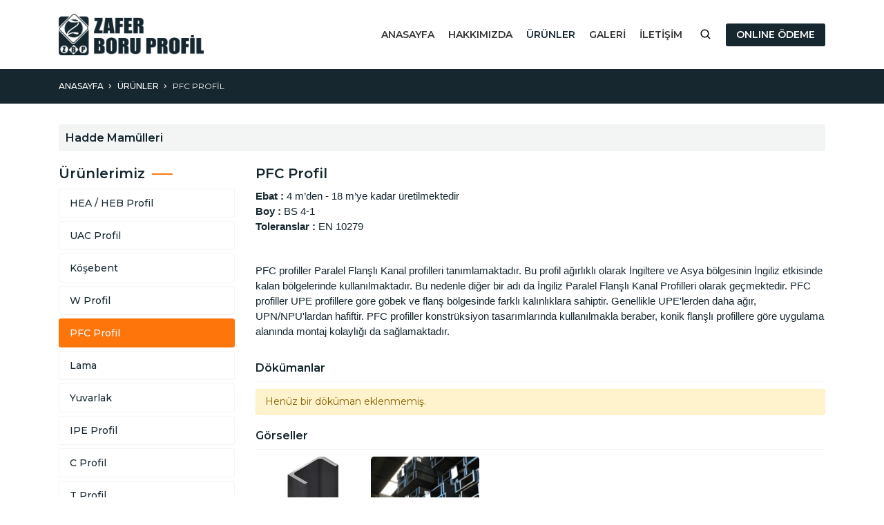

--- FILE ---
content_type: text/html; charset=UTF-8
request_url: https://zaferboruprofil.com.tr/urun/18/pfc-profil
body_size: 3933
content:
<!DOCTYPE html>
<html lang="tr">
<head>
	<meta charset="UTF-8">
	<meta name="viewport" content="width=device-width, initial-scale=1, shrink-to-fit=no">
    <meta name="description" content="PFC Profil">
    <meta name="keywords" content="PFC Profil">
    <meta property="og:title" content="PFC Profil - Zafer Boru Profil | Sac Grubu - Boru Profil - Sandviç Paneller Satışı" /> 
    <meta property="og:image" content="https://zaferboruprofil.com.tr/layout/images/logo.png" /> 
    <meta property="og:description" content="PFC Profil" /> 
    <meta property="og:url" content="https://zaferboruprofil.com.tr/urun/18/pfc-profil">	
	<base href="https://zaferboruprofil.com.tr/">
    <link rel="icon" type="image/png" href="layout/images/favicon.png">
    <link href='https://unpkg.com/boxicons@2.1.4/css/boxicons.min.css' rel='stylesheet'>
    
    <link rel="preconnect" href="https://fonts.googleapis.com">
    <link rel="preconnect" href="https://fonts.gstatic.com" crossorigin>
    <link href="https://fonts.googleapis.com/css2?family=Montserrat:wght@100;200;300;400;500;600;700;800;900&display=swap" rel="stylesheet">
    
    <link rel="stylesheet" href="https://cdnjs.cloudflare.com/ajax/libs/animate.css/4.1.1/animate.min.css"/>
    
    <link rel="stylesheet" type="text/css" href="https://cdnjs.cloudflare.com/ajax/libs/OwlCarousel2/2.3.4/assets/owl.carousel.css">
    <link rel="stylesheet" type="text/css" href="https://cdnjs.cloudflare.com/ajax/libs/OwlCarousel2/2.3.4/assets/owl.theme.default.css">
    
    <link rel="stylesheet" href="https://cdn.jsdelivr.net/npm/bootstrap@4.0.0/dist/css/bootstrap.min.css" integrity="sha384-Gn5384xqQ1aoWXA+058RXPxPg6fy4IWvTNh0E263XmFcJlSAwiGgFAW/dAiS6JXm" crossorigin="anonymous">
    
	<link rel="stylesheet" type="text/css" href="layout/css/style.css">
    
	<link rel="stylesheet" type="text/css" href="layout/css/magnific-popup.css">
    
    <script src="layout/js/jquery.js"></script>
    
    <script src="https://cdnjs.cloudflare.com/ajax/libs/OwlCarousel2/2.3.4/owl.carousel.min.js"></script>
    <script src="https://cdn.jsdelivr.net/npm/popper.js@1.12.9/dist/umd/popper.min.js" integrity="sha384-ApNbgh9B+Y1QKtv3Rn7W3mgPxhU9K/ScQsAP7hUibX39j7fakFPskvXusvfa0b4Q" crossorigin="anonymous"></script>
    <script src="https://cdn.jsdelivr.net/npm/bootstrap@4.0.0/dist/js/bootstrap.min.js" integrity="sha384-JZR6Spejh4U02d8jOt6vLEHfe/JQGiRRSQQxSfFWpi1MquVdAyjUar5+76PVCmYl" crossorigin="anonymous"></script>
    <script src="layout/js/magnific-popup.js"></script>
    <script src="https://cdnjs.cloudflare.com/ajax/libs/jquery.inputmask/5.0.6/jquery.inputmask.min.js"></script>
    <script src="layout/js/main.js"></script>
    <script src="https://cdnjs.cloudflare.com/ajax/libs/jquery.mask/1.14.10/jquery.mask.js"></script>
	<title>PFC Profil - Zafer Boru Profil | Sac Grubu - Boru Profil - Sandviç Paneller Satışı</title>
</head>
<body>


<header>
    <nav class="menu">
        <div class="container">
            <div class="menu_side">
                <div class="logo">
                    <a href="https://zaferboruprofil.com.tr">
                        <img src="layout/images/logo.png" alt="PFC Profil - Zafer Boru Profil | Sac Grubu - Boru Profil - Sandviç Paneller Satışı">
                    </a>
                </div>
                <div class="link_side">
                    <ul class="main_ul">
                        <li><a href="https://zaferboruprofil.com.tr">Anasayfa</a></li>
                        <li><a href="https://zaferboruprofil.com.tr/hakkimizda.php">Hakkımızda</a></li>
                        <li class="product_drop"><a>Ürünler</a></li>
                        <li><a href="https://zaferboruprofil.com.tr/galeri.php">Galeri</a></li>
                        <li><a href="https://zaferboruprofil.com.tr/iletisim.php">İletişim</a></li>
                    </ul>
                    <button class="search_button"><i class="bx bx-search"></i></button>
                    <a href="online-odeme.php" class="pay_button">onlıne ödeme</a>
                </div>
                <div class="mobile_icon">
                    <button class="mobile"><i class='bx bx-menu'></i></button>
                </div>
            </div>
        </div>
    </nav>
    <div class="mobile_menu">
        <div class="container">
            <div class="mobile_menu_size">
                <ul>
                    <li><a href="https://zaferboruprofil.com.tr">Anasayfa</a></li>
                    <li><a href="https://zaferboruprofil.com.tr/hakkimizda.php">Hakkımızda</a></li>
                    <li><a href="https://zaferboruprofil.com.tr/urunler.php">Ürünler</a></li>
                    <li><a href="https://zaferboruprofil.com.tr/galeri.php">Galeri</a></li>
                    <li><a href="https://zaferboruprofil.com.tr/iletisim.php">İletişim</a></li>
                </ul>
                <form action="arama.php" class="search_form_mobile" method="get">
                    <input type="text" class="form-control" name="arama" placeholder="Ne aramak istersiniz?" autocomplete="off" required>
                </form>
                <a href="online-odeme.php" class="pay_button_mobile">onlıne ödeme</a>
            </div>
        </div>
    </div>
    
    
    <div class="search_bar">
        <div class="container">
            <form action="arama.php" method="get" class="search_form">
                <input type="text" class="form-control" name="arama" placeholder="Ne aramak istersiniz ?" autocomplete="off" required>
            </form>
        </div>
    </div>
    
    <div class="product_mega_menu">
        <div class="container">
            <div class="mega_menu_grid">
            
                        
            <div class="mega_menu_item">
                <div class="mega_menu_item_head">
                    <a href="kategori/1/boru---profil">
                        Boru - Profil                    </a>
                </div>
                <div class="mega_menu_item_list">
                                        <a href="urun/1/sanayi-boru-ve-profilleri">
                        Sanayi Boru ve Profilleri                    </a>
                                        <a href="urun/2/konstruksiyon-boru-ve-profilleri">
                        Konstrüksiyon Boru ve Profilleri                    </a>
                                        <a href="urun/3/ozel-kesitli-profiller">
                        Özel Kesitli Profiller                    </a>
                                        <a href="urun/5/hassas-borular">
                        Hassas Borular                    </a>
                                        <a href="urun/6/soguk-cekilmis-hassas-borular">
                        Soğuk Çekilmiş Hassas Borular                    </a>
                                    </div>
            </div>
            
                        
            <div class="mega_menu_item">
                <div class="mega_menu_item_head">
                    <a href="kategori/2/hadde-mamulleri">
                        Hadde Mamülleri                    </a>
                </div>
                <div class="mega_menu_item_list">
                                        <a href="urun/7/hea-heb-profil">
                        HEA / HEB Profil                    </a>
                                        <a href="urun/17/uac-profil">
                        UAC Profil                    </a>
                                        <a href="urun/11/kosebent">
                        Köşebent                    </a>
                                        <a href="urun/8/w-profil">
                        W Profil                    </a>
                                        <a href="urun/18/pfc-profil">
                        PFC Profil                    </a>
                                        <a href="urun/12/lama">
                        Lama                    </a>
                                        <a href="urun/13/yuvarlak">
                        Yuvarlak                    </a>
                                        <a href="urun/9/ipe-profil">
                        IPE Profil                    </a>
                                        <a href="urun/19/c-profil">
                        C Profil                    </a>
                                        <a href="urun/14/t-profil">
                        T Profil                    </a>
                                        <a href="urun/20/upn-profil">
                        UPN PROFİL                    </a>
                                        <a href="urun/10/npi-profil">
                        NPI Profil                    </a>
                                        <a href="urun/21/upe-profil">
                        UPE Profil                    </a>
                                        <a href="urun/15/kare">
                        Kare                    </a>
                                        <a href="urun/16/disli-lama">
                        Dişli Lama                    </a>
                                        <a href="urun/22/ch-profil">
                        CH PROFİL                    </a>
                                    </div>
            </div>
            
                        
            <div class="mega_menu_item">
                <div class="mega_menu_item_head">
                    <a href="kategori/3/cati-kaplama-urunleri">
                        Çatı Kaplama Ürünleri                    </a>
                </div>
                <div class="mega_menu_item_list">
                                        <a href="urun/23/9-32-stor-trapez">
                        9-32 Stor Trapez                    </a>
                                        <a href="urun/24/27-200-5-trapez">
                        27-200-5 Trapez                    </a>
                                        <a href="urun/25/27-200-6-trapez">
                        27-200-6 Trapez                    </a>
                                    </div>
            </div>
            
                        
            <div class="mega_menu_item">
                <div class="mega_menu_item_head">
                    <a href="kategori/4/yagmur-suyu-inis-borulari">
                        Yağmur Suyu İniş Boruları                    </a>
                </div>
                <div class="mega_menu_item_list">
                                    </div>
            </div>
            
                        
        </div>
        </div>
    </div>
    
</header>
     
    

<div class="breadcrumb_">
    <div class="container">
        <ul>
            <li><a href="https://zaferboruprofil.com.tr">Anasayfa</a></li>
            <li><a href="https://zaferboruprofil.com.tr/urunler.php">Ürünler</a></li>
            <li class="active">
                <a href="urun/18/pfc-profil">
                    PFC Profil                </a>
            </li>
        </ul>
    </div>
</div>

<div class="category">
    <div class="container">
        
        <div class="c_general_head">
            <h1>Hadde Mamülleri</h1>
        </div>
        
        <div class="row">
            <div class="col-lg-3 col-md-5 col-12">
                <div class="category_left">
                    <h2>Ürünlerimiz</h2>
                    
                                        
                    <div class="category_pro_box ">
                        <a href="urun/7/hea-heb-profil">
                            HEA / HEB Profil                        </a>
                    </div>
                    
                                        
                    <div class="category_pro_box ">
                        <a href="urun/17/uac-profil">
                            UAC Profil                        </a>
                    </div>
                    
                                        
                    <div class="category_pro_box ">
                        <a href="urun/11/kosebent">
                            Köşebent                        </a>
                    </div>
                    
                                        
                    <div class="category_pro_box ">
                        <a href="urun/8/w-profil">
                            W Profil                        </a>
                    </div>
                    
                                        
                    <div class="category_pro_box c_active">
                        <a href="urun/18/pfc-profil">
                            PFC Profil                        </a>
                    </div>
                    
                                        
                    <div class="category_pro_box ">
                        <a href="urun/12/lama">
                            Lama                        </a>
                    </div>
                    
                                        
                    <div class="category_pro_box ">
                        <a href="urun/13/yuvarlak">
                            Yuvarlak                        </a>
                    </div>
                    
                                        
                    <div class="category_pro_box ">
                        <a href="urun/9/ipe-profil">
                            IPE Profil                        </a>
                    </div>
                    
                                        
                    <div class="category_pro_box ">
                        <a href="urun/19/c-profil">
                            C Profil                        </a>
                    </div>
                    
                                        
                    <div class="category_pro_box ">
                        <a href="urun/14/t-profil">
                            T Profil                        </a>
                    </div>
                    
                                        
                    <div class="category_pro_box ">
                        <a href="urun/20/upn-profil">
                            UPN PROFİL                        </a>
                    </div>
                    
                                        
                    <div class="category_pro_box ">
                        <a href="urun/10/npi-profil">
                            NPI Profil                        </a>
                    </div>
                    
                                        
                    <div class="category_pro_box ">
                        <a href="urun/21/upe-profil">
                            UPE Profil                        </a>
                    </div>
                    
                                        
                    <div class="category_pro_box ">
                        <a href="urun/15/kare">
                            Kare                        </a>
                    </div>
                    
                                        
                    <div class="category_pro_box ">
                        <a href="urun/16/disli-lama">
                            Dişli Lama                        </a>
                    </div>
                    
                                        
                    <div class="category_pro_box ">
                        <a href="urun/22/ch-profil">
                            CH PROFİL                        </a>
                    </div>
                    
                                    </div>
            </div>
            
            <div class="col-lg-9 col-md-7 col-12">
                <div class="category_right">
                    <div class="right_box">
                        <h2>PFC Profil</h2>
                        <p>
                                                                <div class="detail-page-text-top" style="font-family: roboto, sans-serif; display: flex; align-items: revert; justify-content: space-around; flex-direction: column; margin-bottom: 21.7875px; color: rgb(51, 51, 51); font-size: 14px;"><p style="margin-right: 0px; margin-bottom: 10px; margin-left: 0px; line-height: 22px;"><span style="font-weight: 700;">Ebat :&nbsp;</span>4 m’den - 18 m’ye kadar üretilmektedir<br><span style="font-weight: 700;">Boy :&nbsp;</span>BS 4-1<br><span style="font-weight: 700;">Toleranslar :&nbsp;</span>EN 10279</p><p style="margin-right: 0px; margin-bottom: 10px; margin-left: 0px; line-height: 22px;"><br></p><p style="margin-right: 0px; margin-bottom: 10px; margin-left: 0px; line-height: 22px;">PFC profiller Paralel Flanşlı Kanal profilleri tanımlamaktadır. Bu profil ağırlıklı olarak İngiltere ve Asya bölgesinin İngiliz etkisinde kalan bölgelerinde kullanılmaktadır. Bu nedenle diğer bir adı da İngiliz Paralel Flanşlı Kanal Profilleri olarak geçmektedir. PFC profiller UPE profillere göre göbek ve flanş bölgesinde farklı kalınlıklara sahiptir. Genellikle UPE'lerden daha ağır, UPN/NPU'lardan hafiftir. PFC profiller konstrüksiyon tasarımlarında kullanılmakla beraber, konik flanşlı profillere göre uygulama alanında montaj kolaylığı da sağlamaktadır.<br></p></div>                                                        </p>
                    </div>
                    <div class="right_box">
                        <div class="right_box_head">
                            <h3>Dökümanlar</h3>
                        </div>
                        
                                                                        
                                                <div class="alert alert-warning">
                            Henüz bir döküman eklenmemiş.
                        </div>
                                                
                    </div>
                    <div class="right_box">
                        <div class="right_box_head">
                            <h3>Görseller</h3>
                        </div>
                        
                                                
                                                <div class="c_image_side popup-gallery">
                            
                                                        
                            <div class="c_image">
                                <a href="https://zaferboruprofil.com.tr/app/dn_content/246bef15193f2dae1b783c2f58a30e52.png" class="zoom-item">
                                    <img src="https://zaferboruprofil.com.tr/app/dn_content/246bef15193f2dae1b783c2f58a30e52.png" alt="PFC Profil">
                                </a>
                            </div>
                            
                                                        
                            <div class="c_image">
                                <a href="https://zaferboruprofil.com.tr/app/dn_content/fa7e6b9e2500f74eaab514a550b6ded1.jpeg" class="zoom-item">
                                    <img src="https://zaferboruprofil.com.tr/app/dn_content/fa7e6b9e2500f74eaab514a550b6ded1.jpeg" alt="PFC Profil">
                                </a>
                            </div>
                            
                                                        
                        </div>
                                                
                                                
                    </div>
                </div>
            </div>
        </div>
    </div>
</div>

<footer id="footer">
	<div class="container">
        <div class="row">
            
                        
            <div class="col-lg-3 col-md-12 col-sm-12 col-12">
                <div class="f_box f-center">
                    <img src="layout/images/logo.png" alt="zafer-boru">
                    <div class="f_box_social">
                                                <a class="facebook" href="https://www.facebook.com/zaferboruprofil/" target="_blank" rel="nofollow">
                            <i class='bx bxl-facebook'></i>
                        </a>
                                                                                                <a class="instagram" href="https://www.instagram.com/zaferboruprofil" target="_blank" rel="nofollow">
                            <i class='bx bxl-instagram'></i>
                        </a>
                                                                                                <a class="whatsapp" href="https://api.whatsapp.com/send?phone=+9005323990298&amp;text=Merhaba">
                            <i class='bx bxl-whatsapp'></i>
                        </a>
                                            </div>
                </div>
            </div>
            <div class="col-lg-3 col-md-4 col-sm-4 col-6">
                <div class="f_box">
                    <h3>Linkler</h3>
                    <ul>
                        <li><a href="https://zaferboruprofil.com.tr">Anasayfa</a></li>
                        <li><a href="https://zaferboruprofil.com.tr/hakkimizda.php">Hakkımızda</a></li>
                        <li><a href="https://zaferboruprofil.com.tr/urunler.php">Ürünler</a></li>
                        <li><a href="https://zaferboruprofil.com.tr/galeri.php">Galeri</a></li>
                        <li><a href="https://zaferboruprofil.com.tr/iletisim.php">İletişim</a></li>
                    </ul>
                </div>
            </div>
            
            <div class="col-lg-3 col-md-4 col-sm-4 col-6">
                <div class="f_box">
                    <h3>Ürünler</h3>
                    <ul>
                        
                                                
                            <li>
                                <a href="kategori/1/boru---profil">
                                    Boru - Profil                                </a>
                            </li>
                        
                                                
                            <li>
                                <a href="kategori/7/i-ve-h-sekilli-celik-profiller">
                                    I ve H Şekilli Çelik Profiller                                </a>
                            </li>
                        
                                                
                            <li>
                                <a href="kategori/2/hadde-mamulleri">
                                    Hadde Mamülleri                                </a>
                            </li>
                        
                                                
                            <li>
                                <a href="kategori/8/yapisal-celik-profiller">
                                    Yapısal Çelik Profiller                                </a>
                            </li>
                        
                                                
                            <li>
                                <a href="kategori/3/cati-kaplama-urunleri">
                                    Çatı Kaplama Ürünleri                                </a>
                            </li>
                        
                                                
                            <li>
                                <a href="kategori/9/u-ve-c-sekilli-celik-profiller">
                                    U ve C Şekilli Çelik Profiller                                </a>
                            </li>
                        
                                                
                            <li>
                                <a href="kategori/4/yagmur-suyu-inis-borulari">
                                    Yağmur Suyu İniş Boruları                                </a>
                            </li>
                        
                                            </ul>
                </div>
            </div>
            
            <div class="col-lg-3 col-md-4 col-sm-4 col-12">
                <div class="f_box">
                    <h3>Bize Ulaşın</h3>
                    <ul class="f_con">
                        
                                                <li>
                            <i class='bx bxs-phone'></i>
                            <a href="tel:0222 227 77 52">
                                0222 227 77 52                            </a>
                        </li>
                                                
                                                <li>
                            <i class='bx bxs-phone'></i>
                            <a href="tel:0532 399 02 98">
                                0532 399 02 98                            </a>
                        </li>
                                                
                                                <li>
                            <i class='bx bxs-envelope'></i>
                            <a href="mailto:İnfo@zbp.com.tr">
                                İnfo@zbp.com.tr                            </a>
                        </li>
                                                
                                                <li>
                            <i class='bx bxs-map'></i>
                            <a href="https://goo.gl/maps/ZPMJ11xSY4yPdpjq8" target="_blank" rel="nofollow">
                                Emek Mahallesi Denizeri Sokak No : 29 Odunpazarı/ESKİŞEHİR                            </a>
                        </li>
                                                
                    </ul>
                </div>
            </div>
            
            <div class="col-sm-12">
                <div class="dip">
                    <p>Copyright © 2023 Zafer Boru Profil</p>
                    <a href="https://pill.com.tr" target="_blank">
                        Pill
                    </a>
                </div>
            </div>
            
        </div>
    </div>
</footer>
</body>
</html>

--- FILE ---
content_type: text/css
request_url: https://zaferboruprofil.com.tr/layout/css/style.css
body_size: 4009
content:
:root
{
    --menu: 80px;
    --clr-black: #16272F;
    --clr-orange: #FE750C;
    --clr-orange-hover: #df680d;
    --clr-gray: #F3F4F4;
    --slider: 350px;
    
    --facebook: #1877f2;
    --twitter: #1da1f2;
    --instagram: #c32aa3;
    --youtube: #ff0000;
    --whatsapp: #25d366;
}

html
{
    line-height: 1.15;
	-webkit-text-size-adjust: 100%;
}

html
{
    box-sizing: border-box;
	font-size: 62.5%;
	font-size-adjust: 100%;
	margin-right: 0 !important;
	-ms-overflow-style: scrollbar;
	-webkit-text-size-adjust: 100%;
	-ms-text-size-adjust: 100%;
}

figure{
    margin: 0;
}

html,
body 
{
	height: 100%;
}


body 
{
    font-family: 'Montserrat', sans-serif;
	font-size: 1.6rem;
	-webkit-font-smoothing: antialiased;
	-moz-osx-font-smoothing: grayscale;
	font-weight: 400;
	line-height: 1.5;
    color: var(--clr-black);
}

a
{
    color: var(--clr-black);
}

a, a:hover, a:focus
{
    text-decoration: none!important;
    outline: none!important;
}

h1, h2, h3, h4, h5, span, li , p
{
    color: var(--clr-black);
}

button
{
    outline: none!important;
}

.menu
{
    height: var(--menu);
}


.menu_side
{
    height: var(--menu);
    display: flex;
    justify-content: space-between;
    align-items: center;
}


.logo
{
    width: auto;
    height: var(--menu);
    display: inline-flex;
    justify-content: flex-start;
    align-items: center;
}


.logo img
{
    width: auto;
    height: 45px;
    object-fit: contain;
}


.link_side
{
    height: var(--menu);
    display: none;
    justify-content: flex-end;
    align-items: center;
}


.main_ul
{
    display: inline-flex;
    justify-content: flex-end;
    align-items: center;
    height: var(--menu);
    padding: 0;
    margin: 0 1rem 0 0;
    list-style-type: none;
}


.main_ul li:not(:first-child)
{
    margin-left: 2rem;
    position: relative;
}


.main_ul li a
{
    text-transform: uppercase;
    font-size: 1.3rem;
    font-weight: 600;
    color: #333;
    transition: ease-in .3s;
    position: relative;
    display: inline-block;
    cursor: pointer;
}


.main_ul li a:before
{
    content: "";
    position: absolute;
    bottom: -10px;
    left: 0;
    right: 100%;
    height: 2px;
    background-color: var(--clr-orange);
    border-radius: 20px;
    transition: ease-in .3s;
}


.main_ul li a:hover:before
{
    right: 0!important;
}


.pay_button
{
    border-radius: 0.3rem;
    padding: 0.6rem 1.5rem;
    background-color: var(--clr-black);
    color: #FFF;
    font-size: 14px;
    font-weight: 600;
    text-transform: uppercase;
    transition: ease-in .3s;
    margin-left: 1rem;
}


.pay_button:hover, .pay_button:focus
{
    color: #FFF;
    background-color: var(--clr-orange);
}


.search_button
{
    border: none;
    padding: 0.6rem 1rem;
    border-radius: 0.3rem;
    margin-left: 0.5rem;
    font-size: 1.8rem;
    background-color: transparent;
    cursor: pointer;
    line-height: 0;
}

.search_bar
{
    border-top: 1px solid #f4f4f4;
    display: none;
}

.search_form
{
    padding: 1rem 0;
}


.search_form .form-control
{
    height: 50px;
    background-color: #f4f4f4;
    border: 1px solid transparent;
    transition: ease-in .3s;
    font-size: 1.2rem;
    color: var(--clr-black);
    padding: 0 1.5rem;
    font-weight: 500;
    outline: none;
    box-shadow: none;
    font-size: 1.4rem;
}


#footer
{
    padding: 8rem 0 3rem 0;
    background-color: var(--clr-gray);
}


.f_box img
{
    width: auto;
    height: 60px;
    margin-bottom: 1.5rem;
}


.f_box_social a
{
    width: 35px;
    height: 35px;
    display: inline-flex;
    border-radius: 3px;
    justify-content: center;
    align-items: center;
    font-size: 20px;
    transition: ease-in .3s;
    transform: rotate(0);
}


.f_box_social a:hover
{
    transform: rotate(360deg);
    color: #FFF;
}


.facebook:hover
{
    color: #FFF!important;
    background-color: var(--facebook);
}

.twitter:hover
{
    color: #FFF!important;
    background-color: var(--twitter);
}

.instagram:hover
{
    color: #FFF!important;
    background-color: var(--instagram);
}

.youtube:hover
{
    color: #FFF!important;
    background-color: var(--youtube);
}

.whatsapp:hover
{
    color: #FFF!important;
    background-color: var(--whatsapp);
}


.f_box h3
{
    font-size: 16px;
    font-weight: 700;
    position: relative;
    display: inline-block;
    margin-bottom: 2rem;
}

.f_box h3:before
{
    content: "";
    position: absolute;
    left: 0;
    bottom: -10px;
    right: 60%;
    height: .3rem;
    background-color: var(--clr-orange);
    border-radius: 50px;
}


.f_box ul
{
    padding: 0;
    margin: 0;
    list-style-type: none;
}



.f_box ul li
{
    display: flex;
    justify-content: flex-start;
    align-items: center;
    height: 25px;
    transition: ease-in .3s;
}

.f_box ul li:hover
{
    transform: translateX(10px);
}

.f_box ul li:hover a
{
    color: var(--clr-orange);
}

.f_box ul li a
{
    font-size: 14px;
    font-weight: 500;
}


.f_con li
{
    height: 30px!important;
    align-items: flex-start!important;
}


.f_con li i
{
    margin-right: .5rem;
    margin-top: .3rem;
}


.dip
{
    border-top: 1px solid #EAEAEA;
    margin: 5rem 0 0 0;
    padding: 1rem 0 0 0;
    text-align: center;
}


.dip p
{
    margin: 0;
    font-size: 14px;
    opacity: .5;
    font-weight: 500;
}


.dip a
{
    font-family: pill;
    color: #ed4a37;
    font-size: 1.6rem;
    line-height: 1;
    margin: 1.5rem 0 0 0;
    display: inline-block;
}


.dip a:hover
{
    color: var(--clr-black);
}


.about
{
    padding: 8rem 0;
}


.about_images
{
    background-color: #ddd;
    width: 100%;
    height: 320px;
    position: relative;
}


.about_images img
{
    width: 100%;
    height: 100%;
    object-fit: cover;
}


.about_ex
{
    width: 180px;
    height: 180px;
    background-color: #FFF;
    position: absolute;
    right: 0;
    bottom: 0;
    border: 1rem solid #FFF;
}


.about_text
{
    padding: 3rem 0;
}

.about_text h1
{
    margin-bottom: 2rem;
    font-size: 2.2rem;
    font-weight: 700;
    line-height: 3rem;
}


.about_text p
{
    font-size: 1.5rem;
    font-weight: 400;
}

.about_head_span
{
    margin-bottom: 3rem;
    display: inline-block;
    position: relative;
    text-transform: uppercase;
    letter-spacing: 1rem;
    font-size: 1.4rem;
    font-weight: 500;
}


.about_head_span:before
{
    content: "";
    position: absolute;
    left: 0;
    bottom: -10px;
    right: 60%;
    height: 0.11rem;
    border-radius: 50px;
    background-color: var(--clr-orange);
}


.about_link
{
    background-color: var(--clr-orange);
    display: inline-block;
    padding: 1rem 3rem;
    border-radius: 0.5rem;
    transition: ease-in .3s;
    color: #FFF;
    text-transform: capitalize;
    font-size: 14px;
    font-weight: 500;
}


.about_link:hover
{
    color: #FFF;
    background-color: var(--clr-orange-hover);
}


.product
{
    padding: 8rem 0;
    background-color: var(--clr-gray);
}


.product_head
{
    text-align: center;
    margin-bottom: 3rem;
}


.product_head span
{
    display: inline-block;
    text-transform: uppercase;
    font-size: 1.8rem;
    font-weight: 700;
    border-bottom: 0.3rem solid var(--clr-orange);
    letter-spacing: .3rem;
    margin-bottom: 1rem;
}


.product_head h1
{
    margin: 0;
    text-transform: capitalize;
    font-weight: 700;
    font-size: 3.5rem;
}

.product_box
{
    display: flex;
    justify-content: center;
    align-items: center;
    flex-direction: column;
    background-color: #efefef;
    padding: 3rem;
    text-align: center;
    border-radius: .5rem;
}

.product_box_icon
{
    width: 8vh;
    height: 8vh;
    display: inline-flex;
    justify-content: center;
    align-items: center;
    margin-bottom: 2rem;
}


.product_box_icon img
{
    width: 100%;
    height: 100%;
    object-fit: contain;
}

.product_box_content
{
    display: flex;
    justify-content: center;
    align-items: center;
    flex-direction: column;
    padding: 0 3rem;
    flex: 1;
}

.product_box_content h2
{
    font-size: 2rem;
    text-transform: capitalize;
    font-weight: 600;
}


.product_box_content p
{
    font-size: 1.6rem;
    font-weight: 400;
    margin-bottom: .5rem;
    flex: 1;
}


.product_link
{
    color: var(--clr-orange);
    font-weight: 500;
    text-transform: capitalize;
    transition: ease-in .3s;
    font-size: 1.5rem;
    display: inline-flex;
    align-items: center;
}

.product_link:hover
{
    color: var(--clr-orange-hover);
}

.product_link i
{
    margin-top: .1rem;
    transition: ease-in .3s;
    position: relative;
    right: 0;
}

.product_link:hover i
{
    right: -.5rem;
}


.owl-pro .owl-dots
{
    margin-top: 1rem!important;
    display: none;
}

.owl-pro .owl-dots .active span
{
    background: var(--clr-orange)!important;
}

.owl-pro .owl-dot span
{
    width: 30px!important;
    height: 5px!important;
    margin: 0 5px!important;
    border-radius: 0!important;
}


.gallery
{
    padding: 8rem 0;
    background-color: var(--clr-black);
}

.gallery [class*="col-"]{
    padding-left: 5px;
    padding-right: 5px;
}

.gallery_head
{
    text-align: center;
    margin: 0 auto 3rem auto;
}


.gallery_head h1
{
    font-size: 3.5rem;
    color: #FFF;
    font-weight: 700;
    margin-bottom: 1rem;
    text-transform: capitalize;
}


.gallery_head p
{
    margin: 0;
    font-size: 1.4rem;
    color: #FFF;
    opacity: .8;
}


.g_image_1
{
    width: 100%;
    height: 100px;
    margin-bottom: 1rem;
}


.g_image_1 img
{
    width: 100%;
    height: 100%;
    object-fit: cover;
}


.g_image_2
{
    width: 100%;
    height: 150px;
}


.g_image_2 img
{
    width: 100%;
    height: 100%;
    object-fit: cover;
}


.breadcrumb_
{
    background-color: var(--clr-black);
    height: 50px;
    margin-bottom: 3rem;
}


.breadcrumb_ ul
{
    height: 50px;
    display: flex;
    justify-content: flex-start;
    align-items: center;
    padding: 0;
    margin: 0;
    list-style-type: none;
}


.breadcrumb_ ul li
{
    height: 50px;
    display: inline-flex;
    justify-content: flex-start;
    align-items: center;
    position: relative;
    margin-right: 2rem;
}

.breadcrumb_ ul li:not(:last-child):before
{
    content: "\ea50";
    font-family: "boxicons";
    position: absolute;
    top: 16px;
    color: #FFF;
    font-size: 12px;
    right: -15px;
}

.breadcrumb_ ul li:hover a
{
    color: var(--clr-orange);
}

.breadcrumb_ ul li a
{
    color: #FFF;
    font-size: 12px;
    text-transform: uppercase;
    font-weight: 500;
}


.breadcrumb_ ul .active a
{
    font-weight: 400;
}


.gallery2
{
    padding: 0 0 8rem 0;
    min-height: 50vh;
}


.gallery_grid
{
    display: grid;
    grid-template-columns: repeat(2, 1fr);
    column-gap: 20px;
}


.gallery_grid_item
{
    border-radius: .5rem;
    position: relative;
    margin-bottom: 2rem;
    width: 100%;
    height: 180px;
}

.gallery_grid_item img
{
    width: 100%;
    height: 100%;
    object-fit: cover;
    border-radius: .5rem;
}


.iletisim
{
    padding:  0 0 8rem 0;
    min-height: 50vh;
}


.i_boxs h1
{
    margin-bottom: 1rem;
    font-size: 18px;
    font-weight: 600;
}

.i_boxs ul
{
    margin: 0;
    padding: 0;
    list-style-type: none;
}

.i_boxs ul li
{
    padding: 1rem 0;
    display: flex;
    justify-content: flex-start;
}


.i_boxs ul li:not(:last-child)
{
    border-bottom: 1px solid #f4f4f4;
}

.i_boxs ul li i
{
    font-size: 16px;
    margin-right: 0.5rem;
    margin-top: 0.2rem;
    color: var(--clr-orange);
}

.i_boxs ul li a
{
    color: var(--clr-black);
    font-weight: 500;
    opacity: .8;
    transition: ease-in .3s;
    font-size: 14px;
}

#maps_
{
    margin: 2rem 0;
}


.i_boxs li:hover a
{
    opacity: 1;
}


.i_boxs p
{
    margin-bottom: 2rem;
    font-size: 14px;
    font-weight: 500;
    opacity: .6;
}


.i_boxs .form-group
{
    position: relative;
    margin-bottom: 2rem;
}

.i_boxs .form-group label
{
    font-weight: 500;
    color: var(--clr-black);
    position: absolute;
    top: -8px;
    left: 10px;
    z-index: 1;
    background-color: #FFF;
    font-size: 12px;
    padding: 0.1rem 1.5rem;
}

.i_boxs .form-control
{
    height: 50px;
    border: 1px solid #F4F4F4;
    transition: ease-in .3s;
    outline: none!important;
    box-shadow: none!important;
    font-size: 14px;
    padding: 15px 10px;
    position: relative;
}


.i_boxs .form-control:hover
{
    border: 1px solid var(--clr-black);
}


.i_boxs textarea
{
    height: auto!important;
}


.btn_form
{
    padding: 0.8rem 5rem;
    background-color: var(--clr-orange);
    transition: ease-in .3s;
    border-radius: 0.3rem;
    color: #FFF;
    font-weight: 500;
    text-transform: capitalize;
    cursor: pointer;
    border: none;
}


.btn_form:hover
{
    color: #FFF;
    background-color: var(--clr-orange-hover);
}


.wp_button
{
    width: 100%;
    display: block;
    padding: 1rem;
    border-radius: 0.3rem;
    background-color: var(--whatsapp);
    text-align: center;
    font-size: 1.6rem;
    color: #FFF;
    font-weight: 700;
    margin: 1rem 0 0 0;
    transition: ease-in .3s;
}


.wp_button:hover
{
    background-color: #13f367;
    color: #FFF;
}


.wp_button i
{
    font-size: 2rem;
    position: relative;
    top: 3px;
}


.i_boxs .alert
{
    font-size: 14px;
    margin-bottom: 3rem;
}


.about_2
{
    padding: 0 0 8rem;
    min-height: 50vh;
}


.about_2 h1
{
    margin-bottom: 1rem;
    font-size: 20px;
    font-weight: 700;
}


.about_2 p
{
    font-size: 15px;
    margin-bottom: 1rem;
}

.about_2 p span
{
    font-weight: 600;
}


.product_mega_menu
{
    border-top: .2rem solid #f4f4f4;
    padding: 2rem 0;
    display: none;
}

.mega_menu_grid
{
    display: grid;
    grid-template-columns: repeat(3, 1fr);
    column-gap: 1rem;
}


.mega_menu_item_head
{
    background-color: #f4f4f4;
    border-radius: 0.3rem;
    padding: 0.5rem 1rem;
    margin-bottom: 0.5rem;
}


.mega_menu_item_head a
{
    font-size: 14px;
    font-weight: 600;
}


.mega_menu_item_head a:hover
{
    color: var(--clr-orange);
}


.mega_menu_item_list a
{
    display: block;
    width: 100%;
    padding: 0.5rem 1rem;
    font-size: 14px;
    border-radius: 0.3rem;
    margin: 0.5rem 0;
    font-weight: 500;
}


.mega_menu_item_list a:hover
{
    color: var(--clr-black);
    background-color: #F7F7F7;
}


.category
{
    padding: 0 0 8rem 0;
    min-height: 50vh;
}

.category_left{
    margin-bottom: 3rem;
}

.category_left h2
{
    position: relative;
    display: inline-block;
    margin-bottom: 1rem;
    font-size: 20px;
    font-weight: 600;
    padding-right: 1rem;
}


.category_left h2:before
{
    content: "";
    position: absolute;
    left: 100%;
    right: -30px;
    height: 2px;
    background-color: var(--clr-orange);
    top: 12px;
}


.category_pro_box
{
    border: 1px solid #f4f4f4;
    display: block;
    width: 100%;
    margin-bottom: 0.5rem;
    padding: .8rem 1.5rem;
    border-radius: 0.3rem;
}

.c_active
{
    border: 1px solid var(--clr-orange)!important;
    background-color: var(--clr-orange)!important; 
}


.c_active a
{
    color: #FFF!important;
}

.category_pro_box:hover
{
    border: 1px solid var(--clr-orange);
    background-color: var(--clr-orange);
}

.category_pro_box:hover a
{
    color: #FFF;
}

.category_pro_box a
{
    font-weight: 500;
    font-size: 1.3rem;
    display: block;
    line-height: 2rem;
}


.right_box
{
    margin-bottom: 2rem;
}

.right_box_head
{
    margin-bottom: 1rem;
    border-bottom: 1px solid #f4f4f4;
    padding-bottom: 1rem;
}

.right_box_head h3
{
    margin: 0;
    font-size: 1.6rem;
    font-weight: 600;
}

.right_box h2
{
    font-size: 2rem;
    margin-bottom: 1rem;
    font-weight: 600;
}


.right_box p
{
    font-size: 15px;
    font-weight: inherit;
    line-height: 2.5rem;
}


.centered
{
    text-align: center!important;
}

#table
{
    width: 100%;
}

#table th
{
    font-weight: 600;
    font-size: 1.4rem;
    border: 1px solid #f4f4f4;
    border-bottom: none;
    padding: 1rem;
}


#table td
{
    border: 1px solid #f4f4f4;
    padding: 1rem;
    font-size: 1.4rem;
}


#table img
{
    width: auto;
    height: 25px;
}


#table a
{
    display: inline-block;
    font-size: 1.4rem;
    background-color: var(--clr-orange);
    color: #FFF;
    font-weight: 500;
    border-radius: 0.3rem;
    padding: 0.5rem 2.5rem;
    transition: ease-in .3s;
}


#table a i
{
    position: relative;
    top: 1px;
    font-size: 1.3rem;
    left: -3px;
}


#table a:hover
{
    color: #FFF;
    background-color: var(--clr-orange-hover);
}


.c_image_side
{
    display: grid;
    grid-template-columns: repeat(2, 1fr);
    column-gap: 1rem;
}


.c_image
{
    width: 100%;
    height: 150px;
    border-radius: .5rem;
    cursor: pointer;
    margin-bottom: 1rem;
}


.c_image img
{
    width: 100%;
    height: 100%;
    object-fit: cover;
    border-radius: .5rem;
}


.remove_product
{
    background-color: transparent!important;
    padding: 0 0 8rem 0;
    min-height: 50vh;
}


.remove_product .product_box
{
    margin-bottom: 3rem;
}


.c_general_head
{
    background-color: var(--clr-gray);
    margin-bottom: 2rem;
    border-radius: 0.3rem;
    padding: 1rem;
}


.c_general_head h1
{
    margin: 0;
    font-size: 1.6rem;
    font-weight: 600;
    color: var(--clr-black);
}

.right_box .alert
{
    font-size: 1.4rem;
}

.dokuman
{
    padding: 0 0 8rem 0;
    min-height: 50vh;
}


.dokuman_head
{
    margin-bottom: 2rem;
}


.dokuman_head h1
{
    font-size: 2.2rem;
    font-weight: 600;
}


.dokuman_head p
{
    font-size: 1.5rem;
}


.referanslar
{
    padding: 0 0 8rem 0;
    min-height: 50vh;
}


.referans_grid
{
    display: grid;
    grid-template-columns: repeat(5, 1fr);
    column-gap: 3rem;
}


.r_grid_item
{
    transition: ease-in .3s;
    width: 100%;
    height: 90px;
    border-radius: .5rem;
    display: flex;
    justify-content: center;
    align-items: center;
    margin-bottom: 3rem;
    box-shadow: rgba(0, 0, 0, 0.1) 0px 4px 12px;
}


.r_grid_img img
{
    width: 100%;
    height: 100%;
    object-fit: contain;
}


.r_grid_img
{
    display: inline-flex;
    justify-content: center;
    align-items: center;
    width: calc(100% / 1.3);
    height: calc(100% / 1.3);
}


.online
{
    padding: 0 0 8rem 0;
    min-height: 50vh;
}


.online_head
{
    margin-bottom: 3rem;
    text-align: left;
    border-bottom: 0.1rem dashed #cfcfcf;
    padding-bottom: 1rem;
}


.online_head h1
{
    font-size: 20px;
    font-weight: 700;
    margin-bottom: 1rem;
}


.online_head p
{
    font-size: 15px;
}

#odeme .form-group
{
    position: relative;
    margin-bottom: 2rem;
}


#odeme label
{
    position: absolute;
    top: -10px;
    left: 10px;
    background-color: #FFF;
    font-size: 14px;
    font-weight: 500;
    color: var(--clr-black);
    padding: 0 1.5rem;
}

#odeme label span
{
    color: var(--clr-orange);
    font-size: 12px;
    font-weight: 700;
}

#odeme .form-control
{
    height: 60px;
    padding: 2rem;
    border-radius: .5rem;
    background-color: #FFF;
    border: 1px solid #f4f4f4;
    font-size: 1.4rem;
    outline: none!important;
    box-shadow: none!important;
    transition: ease-in .3s;
    font-weight: 500;
}

#odeme .form-control:hover
{
    border: 1px solid #cfcfcf;
}


#odeme textarea
{
    height: auto!important;
}


.odeme_button
{
    border: none;
    padding: 1.2rem 3.5rem;
    background-color: var(--clr-orange);
    border-radius: 0.4rem;
    color: #FFF;
    font-size: 14px;
    font-weight: 700;
    text-transform: uppercase;
    cursor: pointer;
    transition: ease-in .3s;
}


.odeme_button:hover
{
    background-color: var(--clr-orange-hover);
    color: #FFF;
}

.mobile{
    width: 40px;
    height: 40px;
    border: none;
    color: #333;
    font-size: 2.5rem;
    background-color: transparent;
    display: flex;
    justify-content: center;
    align-items: center;
}



@font-face
{
    font-family: pill;
    src: url(../fonts/magnolia_sky.ttf);
}

.mobile_menu{
    background-color: #f4f4f4;
    padding-bottom: 1rem;
    display: none;
}
.mobile_menu .container-fluid{
    padding-left: 0!important;
    padding-right: 0!important;
}
.mobile_menu ul{
    padding: 0;
    margin: 0;
    list-style-type: none;
}
.mobile_menu ul li{
    padding: .6rem 0;
}
.mobile_menu ul li:hover a{
    color: var(--clr-orange);
}
.mobile_menu ul li a{
    font-size: 1.4rem;
    font-weight: 500;
}
.search_form_mobile{
    margin: 1rem 0;
}
.search_form_mobile .form-control{
    border: none;
    height: 45px;
    font-size: 1.4rem;
    padding: 0 1.5rem;
    border-radius: .4rem;
    outline: none!important;
    box-shadow: rgba(149, 157, 165, 0.2) 0px 8px 24px;
}
.pay_button_mobile{
    margin: 1.5rem 0;
    display: block;
    text-align: center;
    background-color: var(--clr-orange);
    border-radius: 0.4rem;
    padding: 1rem;
    text-transform: capitalize;
    font-size: 1.5rem;
    color: #FFF;
    font-weight: 700;
}
.pay_button_mobile:hover, .pay_button_mobile:focus{
    color: #FFF;
    background-color: var(--clr-orange-hover);
}

.f-center{
    text-align: center;
}
.f_box{
    margin-bottom: 2rem;
}
.auto-h [class^="col"]{
    display: flex;
}

.slider{
    height: var(--slider);
    position: relative;
}
.slider-side:before{
    content: "";
    position: absolute;
    top: 0;
    left: 0;
    right: 0;
    bottom: 0;
    background-color: rgba(0, 0, 0, 0.5);
}
.slider .container-fluid{
    padding-left: 0!important;
    padding-right: 0!important;
}
.slider-side{
    height: var(--slider);
    display: flex;
    justify-content: center;
    align-items: center;
    background-repeat: no-repeat;
    background-size: cover;
    background-position: center;
}
.slider_text{
    display: flex;
    flex-direction: column;
    justify-content: center;
    align-items: flex-start;
    height: 100%;
    width: 1140px;
    padding: 0 2rem;
    position: relative;
    z-index: 1;
}
.slider_text .content{
    max-width: 700px;
}
.slider_text .content span{
    font-size: 1.6rem;
    font-weight: 600;
    color: #FFF;
    display: block;
}
.slider_text .content h1{
    color: #FFF;
    font-size: 2.5rem;
    margin: 1rem 0;
    font-weight: 900;
    text-transform: capitalize;
}
.slider_link{
    padding: 1rem 2rem;
    border-radius: 0.4rem;
    color: #FFF;
    background-color: var(--clr-orange);
    display: inline-block;
    margin: 1rem 0 0 0;
    font-weight: 700;
    font-size: 1.4rem;
    transition: all .4s ease;
}
.slider_link:hover, .slider_link:focus{
    background-color: var(--clr-orange-hover);
    color: #FFF;
}
.slider .owl-item.active .slider_text span{
    animation: bounceInLeft ease .8s;
}

.slider .owl-item.active .slider_text h1{
    animation: bounceInLeft ease 1.1s;
}

.slider .owl-item.active .slider_link{
    animation: bounceInLeft ease 1.4s;
}
@media (min-width: 576px){
    :root{
        --menu: 100px;
    }
    .logo img{
        height: 50px;
    }
    .about_images{
        height: 400px;
    }
    .about_ex{
        width: 280px;
        height: 200px;
    }
    .about_text{
        padding: 3rem 0;
    }
    .about_link{
        font-size: 16px;
        padding: 1.5rem 3rem;
    }
    .g_image_1{
        height: 150px;
        margin-bottom: 2rem;
    }
    .g_image_2{
        height: 250px;
    }
    .gallery [class*="col-"]{
        padding-left: 10px;
        padding-right: 10px;
    }
    .f-center{
        text-align: left;
    }
    .f_box img{
        height: 70ox;
    }
    .category_pro_box a{
        font-size: 1.4rem;
    }
    .category_pro_box{
        padding: 1rem 1.5rem;
    }
    .slider_text{
        width: 576px;
        padding: 0 2rem;
    }
}
@media (min-width: 768px){
    .logo img{
        height: 60px;
    }
    .mobile{
        font-size: 3rem;
    }
    .about_text{
        padding: 0;
    }
    .about_images{
        height: 500px;
    }
    .about_ex{
        width: 250px;
        height: 250px;
        bottom: -5rem;
        right: 4rem;
    }
    .gallery [class*="col-"]{
        padding-left: 10px;
        padding-right: 10px;
    }
    .product_box_content{
        padding: 0;
    }
    .gallery_grid{
        grid-template-columns: repeat(3, 1fr);
    }
    .c_image_side{
        grid-template-columns: repeat(3, 1fr);
    }
    .owl-pro .owl-dots{
        display: block;
    }
    .slider_text{
        width: 768px;
        padding: 0 3rem;
    }
    :root{
        --slider: 550px;
    }
    .slider_text .content span{
        font-size: 2rem;
    }
    .slider_text .content h1{
        font-size: 5rem;
    }
    .slider_link{
        padding: 1.2rem 3rem;
        font-size: 1.6rem;
    }
}
@media (min-width: 992px){
    .link_side{
        display: flex;
    }
    .mobile{
        display: none;
    }
    .mobile_menu{
        display: none!important;
    }
    .mobile_icon{
        display: none;
    }
    .gallery [class*="col-"]{
        padding-left: 15px;
        padding-right: 15px;
    }
    .g_image_1{
        height: 200px;
        margin-bottom: 3rem;
    }
    .g_image_2{
        height: 350px;
    }
    .product_box_content{
        padding: 0 5rem;
    }
    .auto-h .product_box_content{
        padding: 0;
    }
    .product_box_content h2{
        font-size: 1.8rem;
    }
    .product_box{
        padding: 2rem;
    }
    .gallery_grid{
        grid-template-columns: repeat(4, 1fr);
    }
    .c_image_side{
        grid-template-columns: repeat(5, 1fr);
    }
    .slider_text{
        width: 992px;
        padding: 0 2rem;
    }
}
@media (min-width: 1200px){
    .main_ul li a{
        font-size: 1.4rem;
    }
    .about_images{
        width: 80%;
        height: 380px;
    }
    .about_ex{
        width: 300px;
        height: 300px;
        bottom: 5rem;
        right: -10rem;
    }
    .g_image_1{
        height: 300px;
        margin-bottom: 3rem;
    }
    .g_image_2{
        height: 400px;
    }
    .product_box_content{
        padding: 0 1rem;
    }
    .gallery_grid{
        grid-template-columns: repeat(5, 1fr);
    }
    .c_image_side{
        grid-template-columns: repeat(5, 1fr);
    }
    .slider_text{
        width: 1140px;
        padding: 0 2rem;
    }
}

.owl-pro .owl-item{
    display: flex;
}
.owl-pro .owl-stage{
    display: flex;
}
#odeme h4{
    font-size: 1.6rem;
    font-weight: 700;
    margin-bottom: 3rem;
}

--- FILE ---
content_type: text/javascript
request_url: https://zaferboruprofil.com.tr/layout/js/main.js
body_size: 641
content:
$(document).ready(function(){
   
    /* Mobil Menü */
    $(".mobile").on('click', function(){
       $(".mobile_menu").slideToggle();
    });
    
    /* Search Bar */
    $(".search_button").on('click', function(){
       $(".search_bar").slideToggle(); 
    });
    
    /* Mega Menü */
    $(".product_drop").on('click', function(){
        $(".product_mega_menu").slideToggle();
    });
    
    /* About Limit */
    var max = 2;
    $(".about_text").each(function(){
       $(this).find('p').each(function(index){
          if(index >= max) $(this).hide(); 
       });
    });
    




    function setSelectionRange(input, selectionStart, selectionEnd) {
      if (input.setSelectionRange) {
        input.focus();
        input.setSelectionRange(selectionStart, selectionEnd);
      } else if (input.createTextRange) {
        var range = input.createTextRange();
        range.collapse(true);
        console.log(collapse);
        range.moveEnd('character', selectionEnd);
        range.moveStart('character', selectionStart);       
        range.select();
      }
    }

    function setCaretToPos(input, pos) {
      setSelectionRange(input, pos, pos);
    }


    $("#money").click(function() {
      var inputLength = $("#money").val().length;
      setCaretToPos($("#money")[0], inputLength)
    });

    var options = {
      onKeyPress: function(cep, e, field, options){
          if (cep.length<=6)
          {

            var inputVal = parseFloat(cep);
            jQuery('#money').val(inputVal.toFixed(2));
          }

          // setCaretToPos(jQuery('#money')[0], 4);

          var masks = ['#,##0.00', '0.00'];
          mask = (cep == 0) ? masks[1] : masks[0];
          $('#money').mask(mask, options);
      },
      reverse: true
    };

    $('#money').mask('#,##0.00', options);
    
    /* Magnific-Popup */
    $('.popup-gallery').magnificPopup({
		delegate: '.zoom-item',
		type: 'image',
		closeOnContentClick: false,
		closeBtnInside: false,
		mainClass: 'mfp-with-zoom mfp-img-mobile',
		image: {
			verticalFit: true,
			titleSrc: function(item) {
				return item.el.attr('title');
			}
		},
		gallery: {
			enabled: true
		},
		zoom: {
			enabled: true,
			duration: 400, // Duration for zoom animation 
			opener: function(element) {
				return element.find('img');
			}
		}
	});
    
    /* Owl Carousel */
    
   
        $('.owl-pro').owlCarousel({
            loop: false,
            nav: false,
            margin: 30,
            dots: true,
            autoplay: true,
            responsiveClass:true,
            responsive:{
                0:{
                    items:1,
                    nav:false
                },
                768:{
                    items:2,
                    nav:false
                },
                1200:{
                    items:3,
                    nav:false,
                }
            }
        });
    

    
    
        $('.owl-slider').owlCarousel({
            loop: false,
            nav: false,
            dots: false,
            animateOut: 'fadeOut',
            autoplay: true,
            autoplayTimeout: 10000, 
            responsiveClass:true,
            responsive:{
                0:{
                    items:1,
                    nav:false
                },
                768:{
                    items:1,
                    nav:false
                },
                1200:{
                    items:1,
                    nav:false,
                }
            }
        });
    
    
    
});